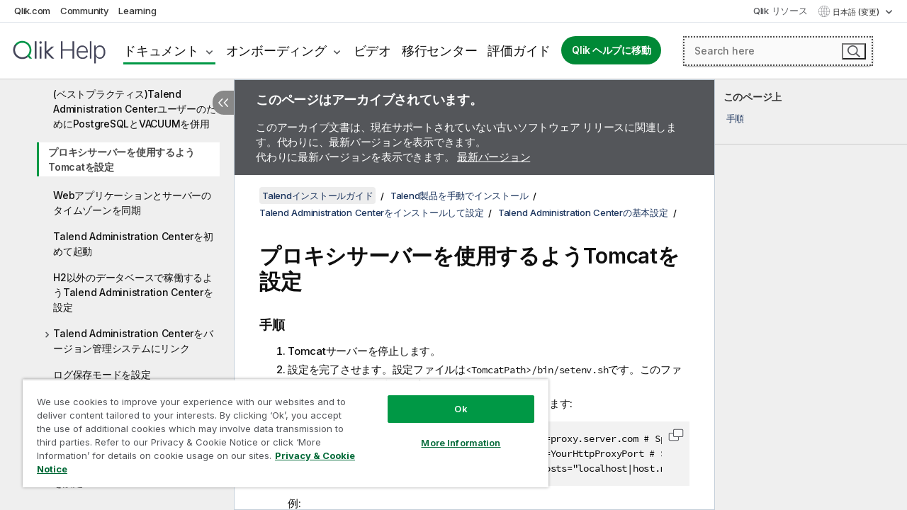

--- FILE ---
content_type: text/html; charset=utf-8
request_url: https://help.qlik.com/talend/ja-JP/installation-guide-linux/7.3/configuring-tomcat-to-use-proxy-server
body_size: 63065
content:

<!DOCTYPE html>
<html lang="ja">
<head data-version="5.8.5.34">
    <meta charset="utf-8" />
    <meta name="viewport" content="width=device-width, initial-scale=1.0" />
                <meta name="DC.Type" content="task" />
                <meta name="DC.Title" content="&#x30D7;&#x30ED;&#x30AD;&#x30B7;&#x30B5;&#x30FC;&#x30D0;&#x30FC;&#x3092;&#x4F7F;&#x7528;&#x3059;&#x308B;&#x3088;&#x3046;Tomcat&#x3092;&#x8A2D;&#x5B9A;" />
                <meta name="DC.Coverage" content="&#x30A4;&#x30F3;&#x30B9;&#x30C8;&#x30FC;&#x30EB;&#x3068;&#x30A2;&#x30C3;&#x30D7;&#x30B0;&#x30EC;&#x30FC;&#x30C9;" />
                <meta name="prodname" content="Talend Data Fabric" />
                <meta name="prodname" content="Talend MDM Platform" />
                <meta name="prodname" content="Talend Real-Time Big Data Platform" />
                <meta name="prodname" content="Talend Data Services Platform" />
                <meta name="prodname" content="Talend Big Data Platform" />
                <meta name="prodname" content="Talend Data Management Platform" />
                <meta name="prodname" content="Talend ESB" />
                <meta name="prodname" content="Talend Data Integration" />
                <meta name="prodname" content="Talend Big Data" />
                <meta name="version" content="7.3" />
                <meta name="platform" content="Talend Administration Center" />
                <meta name="platform" content="Talend Log Server" />
                <meta name="platform" content="Talend Installer" />
                <meta name="platform" content="Talend MDM Server" />
                <meta name="platform" content="Talend MDM Web UI" />
                <meta name="platform" content="Talend Studio" />
                <meta name="platform" content="Talend CommandLine" />
                <meta name="platform" content="Talend DQ Portal" />
                <meta name="platform" content="Talend Data Stewardship" />
                <meta name="platform" content="Talend Repository Manager" />
                <meta name="platform" content="Talend Activity Monitoring Console" />
                <meta name="platform" content="Talend Identity and Access Management" />
                <meta name="platform" content="Talend Data Preparation" />
                <meta name="platform" content="Talend JobServer" />
                <meta name="platform" content="Talend Runtime" />
                <meta name="platform" content="Talend ESB" />
                <meta name="platform" content="Talend Artifact Repository" />
                <meta name="platform" content="Talend SAP RFC Server" />
                <meta name="mapid" content="installation-guide" />
                <meta name="pageid" content="configuring-tomcat-to-use-proxy-server" />
                <meta name="concepts" content="&#x30A4;&#x30F3;&#x30B9;&#x30C8;&#x30FC;&#x30EB;&#x3068;&#x30A2;&#x30C3;&#x30D7;&#x30B0;&#x30EC;&#x30FC;&#x30C9;" />
                <meta name="os" content="Linux" />
        <meta name="guide-name" content="Talend&#x30A4;&#x30F3;&#x30B9;&#x30C8;&#x30FC;&#x30EB;&#x30AC;&#x30A4;&#x30C9;" />
    <meta name="product" content="" />
    <meta name="version" content="7.3" />

        <script type="text/javascript" src="https://d2zcxm2u7ahqlt.cloudfront.net/5b4cc16bfe8667990b58e1df434da538/search-clients/db85c396-75a2-11ef-9c3f-0242ac12000b/an.js"></script>
    <script type="text/javascript" src="https://d2zcxm2u7ahqlt.cloudfront.net/5b4cc16bfe8667990b58e1df434da538/search-clients/db85c396-75a2-11ef-9c3f-0242ac12000b/searchbox.js"></script>
    <link rel="stylesheet" href="https://d2zcxm2u7ahqlt.cloudfront.net/5b4cc16bfe8667990b58e1df434da538/search-clients/db85c396-75a2-11ef-9c3f-0242ac12000b/searchbox.css" />


    <link rel="preconnect" href="https://fonts.googleapis.com" />
    <link rel="preconnect" href="https://fonts.gstatic.com" crossorigin="anonymous" />
    <link href="https://fonts.googleapis.com/css2?family=Inter:wght@100;200;300;400;500;600;700;800;900&display=swap" rel="stylesheet" />
    
    
    
		<link rel="canonical" href="https://help.talend.com/talend/ja-JP/installation-guide-linux/8.0" />
				<link rel="alternate" hreflang="en-us" href="https://help.talend.com/talend/en-US/installation-guide-linux/7.3/configuring-tomcat-to-use-proxy-server" />
				<link rel="alternate" hreflang="fr-fr" href="https://help.talend.com/talend/fr-FR/installation-guide-linux/7.3/configuring-tomcat-to-use-proxy-server" />
				<link rel="alternate" hreflang="zh-cn" href="https://help.talend.com/talend/zh-CN/installation-guide-linux/7.3/configuring-tomcat-to-use-proxy-server" />
		<link rel="alternate" hreflang="x-default" href="https://help.talend.com/talend/en-US/installation-guide-linux/7.3/configuring-tomcat-to-use-proxy-server" />


    <title>&#x30D7;&#x30ED;&#x30AD;&#x30B7;&#x30B5;&#x30FC;&#x30D0;&#x30FC;&#x3092;&#x4F7F;&#x7528;&#x3059;&#x308B;&#x3088;&#x3046;Tomcat&#x3092;&#x8A2D;&#x5B9A; |   Talend&#x30A4;&#x30F3;&#x30B9;&#x30C8;&#x30FC;&#x30EB;&#x30AC;&#x30A4;&#x30C9; &#x30D8;&#x30EB;&#x30D7;</title>
    
    

    <script type="application/ld+json">
        {
        "@context": "https://schema.org",
        "@type": "BreadcrumbList",
        "itemListElement": [
{
"@type": "ListItem",
"position": 1,
"name": "Talendインストールガイド",
"item": "https://help.qlik.com/talend/ja-JP/installation-guide-linux/7.3"
},
{
"@type": "ListItem",
"position": 2,
"name": "Talend製品を手動でインストール",
"item": "https://help.qlik.com/talend/ja-JP/installation-guide-linux/7.3/talend"
},
{
"@type": "ListItem",
"position": 3,
"name": "Talend Administration Centerをインストールして設定",
"item": "https://help.qlik.com/talend/ja-JP/installation-guide-linux/7.3/installing-and-configuring-talend-administration-center"
},
{
"@type": "ListItem",
"position": 4,
"name": "Talend Administration Centerの基本設定",
"item": "https://help.qlik.com/talend/ja-JP/installation-guide-linux/7.3/talend-administration-center-basic-configuration"
},
{
"@type": "ListItem",
"position": 5,
"name": "プロキシサーバーを使用するようTomcatを設定"
}
        ]
        }
    </script>


    
        <link rel="shortcut icon" type="image/ico" href="/talend/favicon.png?v=cYBi6b1DQtYtcF7OSPc3EOSLLSqQ-A6E_gjO45eigZw" />
        <link rel="stylesheet" href="/talend/css/styles.min.css?v=5.8.5.34" />
    
    

    
    
    


    

</head>
<body class="talend">


<script>/* <![CDATA[ */var dataLayer = [{'site':'help'}];/* ]]> */</script>
<!-- Google Tag Manager -->
<noscript><iframe src="https://www.googletagmanager.com/ns.html?id=GTM-P7VJSX"
height ="0" width ="0" style ="display:none;visibility:hidden" ></iframe></noscript>
<script>// <![CDATA[
(function(w,d,s,l,i){w[l]=w[l]||[];w[l].push({'gtm.start':
new Date().getTime(),event:'gtm.js'});var f=d.getElementsByTagName(s)[0],
j=d.createElement(s),dl=l!='dataLayer'?'&l='+l:'';j.async=true;j.src=
'//www.googletagmanager.com/gtm.js?id='+i+dl;f.parentNode.insertBefore(j,f);
})(window,document,'script','dataLayer','GTM-P7VJSX');
// ]]></script>
<!-- End Google Tag Manager -->



<input type="hidden" id="basePrefix" value="talend" />
<input type="hidden" id="baseLanguage" value="ja-JP" />
<input type="hidden" id="baseType" value="installation-guide-linux" />
<input type="hidden" id="baseVersion" value="7.3" />

    <input type="hidden" id="index" value="66" />
    <input type="hidden" id="baseUrl" value="/talend/ja-JP/installation-guide-linux/7.3" />
    


    <div id="wrap">
        
        
            

<div id="mega">
    

    

    <a href="javascript:skipToMain('main');" class="skip-button">メイン コンテンツをスキップする</a>
        <a href="javascript:skipToMain('complementary');" class="skip-button hidden-mobile">補完的コンテンツへスキップ</a>

    <header>
        <div class="utilities">
            <ul>
                <li><a href="https://www.qlik.com/?ga-link=qlikhelp-gnav-qlikcom">Qlik.com</a></li>
                <li><a href="https://community.qlik.com/?ga-link=qlikhelp-gnav-community">Community</a></li>
                <li><a href="https://learning.qlik.com/?ga-link=qlikhelp-gnav-learning">Learning</a></li>
            </ul>

            <div class="link">
                <a href="/ja-JP/Qlik-Resources.htm">Qlik リソース</a>
            </div>

            <div class="dropdown language">
	<button  aria-controls="languages-list1" aria-expanded="false" aria-label="&#x65E5;&#x672C;&#x8A9E;&#x304C;&#x73FE;&#x5728;&#x9078;&#x629E;&#x3055;&#x308C;&#x3066;&#x3044;&#x307E;&#x3059;&#x3002;(&#x8A00;&#x8A9E;&#x30E1;&#x30CB;&#x30E5;&#x30FC;)">
		&#x65E5;&#x672C;&#x8A9E; (変更)
	</button>
	<div aria-hidden="true" id="languages-list1">

		<ul aria-label="&#x30A2;&#x30A4;&#x30C6;&#x30E0; 5 &#x500B;&#x306E;&#x30E1;&#x30CB;&#x30E5;&#x30FC;&#x3002;">
				<li><a href="/talend/en-US/installation-guide-linux/7.3/configuring-tomcat-to-use-proxy-server?tr=de-DE" lang="de" tabindex="-1" rel="nofollow" aria-label="&#x30A2;&#x30A4;&#x30C6;&#x30E0; 1 / 5 &#x500B;&#x3002; Deutsch">Deutsch</a></li>
				<li><a href="/talend/en-US/installation-guide-linux/7.3/configuring-tomcat-to-use-proxy-server" lang="en" tabindex="-1" rel="nofollow" aria-label="&#x30A2;&#x30A4;&#x30C6;&#x30E0; 2 / 5 &#x500B;&#x3002; English">English</a></li>
				<li><a href="/talend/fr-FR/installation-guide-linux/7.3/configuring-tomcat-to-use-proxy-server" lang="fr" tabindex="-1" rel="nofollow" aria-label="&#x30A2;&#x30A4;&#x30C6;&#x30E0; 3 / 5 &#x500B;&#x3002; Fran&#xE7;ais">Fran&#xE7;ais</a></li>
				<li><a href="/talend/ja-JP/installation-guide-linux/7.3/configuring-tomcat-to-use-proxy-server" lang="ja" tabindex="-1" rel="nofollow" aria-label="&#x30A2;&#x30A4;&#x30C6;&#x30E0; 4 / 5 &#x500B;&#x3002; &#x65E5;&#x672C;&#x8A9E;">&#x65E5;&#x672C;&#x8A9E;</a></li>
				<li><a href="/talend/zh-CN/installation-guide-linux/7.3/configuring-tomcat-to-use-proxy-server" lang="zh" tabindex="-1" rel="nofollow" aria-label="&#x30A2;&#x30A4;&#x30C6;&#x30E0; 5 / 5 &#x500B;&#x3002; &#x4E2D;&#x6587;&#xFF08;&#x4E2D;&#x56FD;&#xFF09;">&#x4E2D;&#x6587;&#xFF08;&#x4E2D;&#x56FD;&#xFF09;</a></li>
		</ul>
	</div>
	<div class="clearfix" aria-hidden="true"></div>
</div>
        </div>

        <div class="navigation">

            <div class="mobile-close-button mobile-menu-close-button">
                <button><span class="visually-hidden">閉じる</span></button>
            </div>
            <nav>

                <div class="logo mobile">
                    <a href="/ja-JP/" class="mega-logo">
                        <img src="/talend/img/logos/Qlik-Help-2024.svg" alt="Qlik Talend ヘルプ ホーム" />
                        <span class=" external"></span>
                    </a>
                </div>

                <ul>
                    <li class="logo">
                        <a href="/ja-JP/" class="mega-logo">
                            <img src="/talend/img/logos/Qlik-Help-2024.svg" alt="Qlik Talend ヘルプ ホーム" />
                            <span class=" external"></span>
                        </a>
                    </li>

                    <li class="pushdown">
                        <a href="javascript:void(0);" class="selected" aria-controls="mega-products-list" aria-expanded="false">ドキュメント</a>
                        <div class="pushdown-list documentation-list doc-tabs " id="mega-products-list" aria-hidden="true">

                            <div class="doc-category-list">
                                <ul>
                                    <li class="doc-category-link" id="tab1"><a href="javascript:void(0);">クラウド</a></li>
                                    <li class="doc-category-link" id="tab2"><a href="javascript:void(0);">Client-Managed</a></li>
                                    <li class="doc-category-link" id="tab3"><a href="javascript:void(0);">追加のドキュメント</a></li>
                                </ul>
                            </div>

                            <a href="javascript:void(0);" class="mobile doc-category-link" id="tab1">クラウド</a>
                            <div role="tabpanel" id="tabs1_tab1_panel" class="tabpanel">
                                <div>
                                    <h2>Qlik Cloud</h2>
                                    <ul class="two">
                                        <li><a href="/ja-JP/cloud-services/">ホーム</a></li>
                                        <li><a href="/ja-JP/cloud-services/Subsystems/Hub/Content/Global_Common/HelpSites/introducing-qlik-cloud.htm">紹介</a></li>
                                        <li><a href="/ja-JP/cloud-services/csh/client/ChangeLogSaaS">Qlik Cloud の新機能</a></li>
                                        <li><a href="/ja-JP/cloud-services/Subsystems/Hub/Content/Global_Common/HelpSites/Talend-capabilities.htm">Qlik Talend Cloud について</a></li>
                                        <li><a href="/ja-JP/cloud-services/Subsystems/Hub/Content/Sense_Hub/Introduction/analyzing-data.htm">分析</a></li>
                                        <li><a href="/ja-JP/cloud-services/Subsystems/Hub/Content/Sense_Hub/DataIntegration/Introduction/Data-services.htm">データ統合</a></li>
                                        <li><a href="/ja-JP/cloud-services/Subsystems/Hub/Content/Sense_Hub/Introduction/qlik-sense-administration.htm">管理</a></li>
                                        <li><a href="/ja-JP/cloud-services/Subsystems/Hub/Content/Sense_QlikAutomation/introduction/home-automation.htm">自動化</a></li>
                                        <li><a href="https://qlik.dev/" class="see-also-link-external" target="_blank">開発</a></li>
                                    </ul>
                                </div>
                                <div>
                                    <h2>他のクラウド ソリューション</h2>
                                    <ul>
                                        <li><a href="/ja-JP/cloud-services/Content/Sense_Helpsites/Home-talend-cloud.htm">Talend Cloud</a></li>
                                        <li><a href="https://talend.qlik.dev/apis/" class="see-also-link-external" target="_blank">Talend API Portal</a></li>
                                        <li><a href="https://www.stitchdata.com/docs/" class="see-also-link-external" target="_blank">Stitch</a></li>
                                        <li><a href="/ja-JP/upsolver">Upsolver</a></li>
                                    </ul>
                                </div>
                            </div>

                            <a href="javascript:void(0);" class="mobile doc-category-link" id="tab2">Client-Managed</a>
                            <div role="tabpanel" id="tabs1_tab2_panel" class="tabpanel">
                                <div>
                                    <h2>クライアント管理 — 分析</h2>
                                    <ul class="two">
                                        <!-- client managed analytics -->
                                        <li><a tabindex="-1" href="/ja-JP/sense/Content/Sense_Helpsites/Home.htm">ユーザー向けの Qlik Sense</a></li>
                                        <li><a tabindex="-1" href="/ja-JP/sense-admin">管理者向け <span lang="en">Qlik Sense</span></a></li>
                                        <li><a tabindex="-1" href="/ja-JP/sense-developer">開発者向け <span lang="en">Qlik Sense</span></a></li>
                                        <li><a tabindex="-1" href="/ja-JP/nprinting"><span lang="en">Qlik NPrinting</span></a></li>
                                        <li><a tabindex="-1" href="/ja-JP/connectors"><span lang="en">Connectors</span></a></li>
                                        <li><a tabindex="-1" href="/ja-JP/geoanalytics"><span lang="en">Qlik GeoAnalytics</span></a></li>
                                        <li><a tabindex="-1" href="/ja-JP/alerting"><span lang="en">Qlik Alerting</span></a></li>
                                        <li><a tabindex="-1" href="/ja-JP/qlikview/Content/QV_HelpSites/Home.htm">ユーザーと管理者向けの <span lang="en">QlikView</span></a></li>
                                        <li><a tabindex="-1" href="/ja-JP/qlikview-developer">開発者向け <span lang="en">QlikView</span></a></li>
                                        <li><a tabindex="-1" href="/ja-JP/governance-dashboard"><span lang="en">Governance Dashboard</span></a></li>
                                    </ul>
                                </div>
                                <div>
                                    <h2>クライアント管理 — データ統合</h2>
                                    <ul class="two">
                                        <!-- client managed data integration -->
                                        <li><a tabindex="-1" href="/ja-JP/replicate"><span lang="en">Qlik Replicate</span></a></li>
                                        <li><a tabindex="-1" href="/ja-JP/compose"><span lang="en">Qlik Compose</span></a></li>
                                        <li><a tabindex="-1" href="/ja-JP/enterprise-manager"><span lang="en">Qlik Enterprise Manager</span></a></li>
                                        <li><a tabindex="-1" href="/ja-JP/gold-client"><span lang="en">Qlik Gold Client</span></a></li>
                                        <li><a tabindex="-1" href="/ja-JP/catalog"><span lang="en">Qlik Catalog</span></a></li>
                                        <li><a tabindex="-1" href="/ja-JP/nodegraph"><span lang="en">NodeGraph (legacy)</span></a></li>
                                        <li><a href="/talend/ja-JP/studio-user-guide/">Talend Studio</a></li>
                                        <li><a href="/talend/ja-JP/esb-developer-guide/">Talend ESB</a></li>
                                        <li><a href="/talend/ja-JP/administration-center-user-guide">Talend Administration Center</a></li>
                                        <li><a href="/talend/ja-JP/talend-data-catalog/">Talend Data Catalog</a></li>
                                        <li><a href="/talend/ja-JP/data-preparation-user-guide/8.0">Talend Data Preparation</a></li>
                                        <li><a href="/talend/ja-JP/data-stewardship-user-guide/8.0">Talend Data Stewardship</a></li>
                                    </ul>
                                </div>
                            </div>

                            <a href="javascript:void(0);" class="mobile doc-category-link" id="tab3">追加のドキュメント</a>
                            <div role="tabpanel" id="tabs1_tab3_panel" class="tabpanel">
                                <div>
                                    <h2>追加のドキュメント</h2>
                                    <ul>
                                        <li><a href="/ja-JP/archive" class="archive-link">Qlik ドキュメンテーション アーカイブ</a></li>
                                        <li><a href="/talend/ja-JP/archive" class="archive-link">Talend ドキュメンテーション アーカイブ</a></li>
                                        <li><div class="talend-logo"></div><a href="/talend/ja-JP/">Qlik Talend 製品のヘルプを検索</a></li>
                                    </ul>
                                </div>
                            </div>
                            <div class="doc-lightbox"></div>
                        </div>

                    </li>

                    <li class="pushdown">
                        <a href="javascript:void(0);" aria-controls="mega-onboarding-list" aria-expanded="false">オンボーディング</a>

                        <div class="pushdown-list documentation-list doc-tabs " id="mega-onboarding-list" aria-hidden="true">

                            <div class="doc-category-list">
                                <ul>
                                    <li class="doc-category-link" id="tab8"><a href="javascript:void(0);">分析を開始</a></li>
                                    <li class="doc-category-link" id="tab9"><a href="javascript:void(0);">データ統合を開始する</a></li>
                                </ul>
                            </div>

                            <div role="tabpanel" id="tabs1_tab8_panel" class="tabpanel">
                                <div>
                                    <h2>分析ユーザーのオンボーディング</h2>
                                    <ul class="two">
                                        <li><a tabindex="-1" href="/ja-JP/onboarding">Qlik Sense で分析を開始</a></li>

                                        <li><a tabindex="-1" href="/ja-JP/onboarding/qlik-cloud-analytics-standard"><span lang="en">Qlik Cloud Analytics Standard の管理</span></a></li>
                                        <li><a tabindex="-1" href="/ja-JP/onboarding/qlik-cloud-analytics-premium-enterprise"><span lang="en">Qlik Cloud Analytics Premium および Enterprise の管理</span></a></li>
                                        <li><a tabindex="-1" href="/ja-JP/onboarding/qlik-sense-business-admins">Qlik Sense <span lang="en">Business</span> の管理</a></li>
                                        <li><a tabindex="-1" href="/ja-JP/onboarding/qlik-sense-enterprise-saas-admins">Qlik Sense <span lang="en">Enterprise SaaS</span> の管理</a></li>
                                        <li><a tabindex="-1" href="/ja-JP/onboarding/qlik-cloud-government-admins"><span lang="en">Qlik Cloud Government を管理</span></a></li>

                                        <li><a tabindex="-1" href="/ja-JP/onboarding/qlik-sense-enterprise-windows-admins">Windows 上の <span lang="en">Qlik Sense</span> <span lang="en">Enterprise</span> の管理</a></li>
                                    </ul>
                                </div>
                            </div>
                            <div role="tabpanel" id="tabs1_tab9_panel" class="tabpanel">
                                <div>
                                    <h2>オンボーディング データ統合ユーザー</h2>
                                    <ul class="">
                                        <li><a tabindex="-1" href="/ja-JP/cloud-services/Subsystems/Hub/Content/Sense_Hub/DataIntegration/Introduction/Getting-started-QTC.htm"><span lang="en">Qlik Talend Data Integration Cloud を開始する</span></a></li>
                                        <li><a tabindex="-1" href="/talend/ja-JP/talend-cloud-getting-started/Cloud/about-talend-cloud">Talend Cloud を開始する</a></li>
                                    </ul>
                                </div>
                            </div>                            
                            <div class="doc-lightbox"></div>
                        </div>
                    </li>


                    <li><a href="/ja-JP/videos">ビデオ</a></li>

                    <li><a href="/ja-JP/migration">移行センター</a></li>

                    <li class="mega-migration"><a href="/ja-JP/evaluation-guides">評価ガイド</a></li>

                    <li class="hidden-desktop"><a href="/ja-JP/Qlik-Resources.htm">Qlik リソース</a></li>

                        
                        
                            <li><a class="button goto" href="/ja-JP/">Qlik ヘルプに移動</a></li>
                        


                    <li class="dropdown language-mobile">
	<a href="javascript:void(0);" aria-controls="languages-list2" aria-expanded="false" aria-label="&#x65E5;&#x672C;&#x8A9E;&#x304C;&#x73FE;&#x5728;&#x9078;&#x629E;&#x3055;&#x308C;&#x3066;&#x3044;&#x307E;&#x3059;&#x3002;(&#x8A00;&#x8A9E;&#x30E1;&#x30CB;&#x30E5;&#x30FC;)">
		&#x65E5;&#x672C;&#x8A9E; (変更)
	</a>
	<div aria-hidden="true" id="languages-list2">

		<ul aria-label="&#x30A2;&#x30A4;&#x30C6;&#x30E0; 5 &#x500B;&#x306E;&#x30E1;&#x30CB;&#x30E5;&#x30FC;&#x3002;">
				<li><a href="/talend/en-US/installation-guide-linux/7.3/configuring-tomcat-to-use-proxy-server?tr=de-DE" lang="de" tabindex="-1" rel="nofollow" aria-label="&#x30A2;&#x30A4;&#x30C6;&#x30E0; 1 / 5 &#x500B;&#x3002; Deutsch">Deutsch</a></li>
				<li><a href="/talend/en-US/installation-guide-linux/7.3/configuring-tomcat-to-use-proxy-server" lang="en" tabindex="-1" rel="nofollow" aria-label="&#x30A2;&#x30A4;&#x30C6;&#x30E0; 2 / 5 &#x500B;&#x3002; English">English</a></li>
				<li><a href="/talend/fr-FR/installation-guide-linux/7.3/configuring-tomcat-to-use-proxy-server" lang="fr" tabindex="-1" rel="nofollow" aria-label="&#x30A2;&#x30A4;&#x30C6;&#x30E0; 3 / 5 &#x500B;&#x3002; Fran&#xE7;ais">Fran&#xE7;ais</a></li>
				<li><a href="/talend/ja-JP/installation-guide-linux/7.3/configuring-tomcat-to-use-proxy-server" lang="ja" tabindex="-1" rel="nofollow" aria-label="&#x30A2;&#x30A4;&#x30C6;&#x30E0; 4 / 5 &#x500B;&#x3002; &#x65E5;&#x672C;&#x8A9E;">&#x65E5;&#x672C;&#x8A9E;</a></li>
				<li><a href="/talend/zh-CN/installation-guide-linux/7.3/configuring-tomcat-to-use-proxy-server" lang="zh" tabindex="-1" rel="nofollow" aria-label="&#x30A2;&#x30A4;&#x30C6;&#x30E0; 5 / 5 &#x500B;&#x3002; &#x4E2D;&#x6587;&#xFF08;&#x4E2D;&#x56FD;&#xFF09;">&#x4E2D;&#x6587;&#xFF08;&#x4E2D;&#x56FD;&#xFF09;</a></li>
		</ul>
	</div>
	<div class="clearfix" aria-hidden="true"></div>
</li>
                </ul>
            </nav>

            <div class="search-container">

                <button>検索</button>
                    <div id="auto" class="su-box">
                        <div ng-controller="SearchautoController">
                            <div bind-html-compile="autocompleteHtml">
                                <span class="su-placeholder" tabindex="0">
    SearchUnify の検索をロード中<span class="su-dots"></span>
    <span class="su-support-link">
        製品に関するサポートが必要な場合は、Qlik Support にお問い合わせください。<br/>
        <a href="https://customerportal.qlik.com/knowledge" target="_blank">Qlik Customer Portal</a>
    </span>
</span>
                            </div>
                        </div>
                    </div>
            </div>



            <button class="mobile-menu-button">メニュー</button>
        </div>


    </header>

    <div class="search-box mobile">
        <div class="search-cancel">
            <button><span class="visually-hidden">閉じる</span></button>
        </div>
            <span class="su-placeholder" tabindex="0">
    SearchUnify の検索をロード中<span class="su-dots"></span>
    <span class="su-support-link">
        製品に関するサポートが必要な場合は、Qlik Support にお問い合わせください。<br/>
        <a href="https://customerportal.qlik.com/knowledge" target="_blank">Qlik Customer Portal</a>
    </span>
</span>
    </div>
    

</div>



        <div class="main ">
                

            <div class="container content">
                <div class="navigation-pane col-3">
                    <button class="hide-toc" aria-label="&#x76EE;&#x6B21;&#x3092;&#x975E;&#x8868;&#x793A;&#x306B;&#x3059;&#x308B;" data-text-hide="目次を非表示にする" data-text-show="目次を表示する"></button>
                    
                    
        <aside class="navigation">
            <div class="tree-header">
                <div class="header-items">
                    <div class="content-button open">
                        <button class="button" aria-label="目次を表示する"></button>
                    </div>
                    <div class="content-button close">
                        <button class="button" aria-label="目次を非表示にする"></button>
                    </div>

                        <div class="website-name">
        <h2 id="website-name-header" class="installation-guide-linux">
            <a href="/talend/ja-JP/installation-guide-linux/7.3/" lang="en">
Talendインストールガイド            </a>

        </h2>
    </div>


                    <div class="navigation-help" aria-label="次のナビゲーション領域はツリー表示になっています。tab キーを使ってツリー上を移動し、右矢印および左矢印キーを使って分岐を広げます。"><p>移動</p></div>

                </div>
            </div>
                    <span class="version-display hidden-mobile">7.3 – アーカイブ済み</span>
            <input type="hidden" id="version-name" value="7.3" />

    <div class="version-selector dropdown mini">
        <button aria-controls="variant-installation-guide-linux" aria-label="" aria-expanded="false">Linux</button>
        <ul id="variant-installation-guide-linux" aria-label="">
                <li><a href="/talend/ja-JP/installation-guide-linux/7.3/configuring-tomcat-to-use-proxy-server" lang="en">Linux</a></li>
                <li><a href="/talend/ja-JP/installation-guide-mac/7.3" lang="en">Mac</a></li>
                <li><a href="/talend/ja-JP/installation-guide-windows/7.3/configuring-tomcat-to-use-proxy-server" lang="en">Windows</a></li>
        </ul>
    </div>


            <button class="horizontal-nav-close-button">Back</button>
            <nav>
                		<ul role=tree id=tree0 aria-labelledby=website-name-header tabindex=0>
		<li role="treeitem" id="tocitem-1" data-index="1"  aria-expanded="false" aria-labelledby="tocitem-1">
                <div class="toggle" aria-hidden="true"></div>
            <a href="/talend/ja-JP/installation-guide-linux/7.3/talend-subscription-products-installation-prerequisites">&#x30AA;&#x30F3;&#x30D7;&#x30EC;&#x30DF;&#x30B9;&#x306E;&#x30A4;&#x30F3;&#x30B9;&#x30C8;&#x30FC;&#x30EB;&#x8981;&#x4EF6;</a>
			
        </li>
		<li role="treeitem" id="tocitem-31" data-index="31"  aria-expanded="false" aria-labelledby="tocitem-31">
                <div class="toggle" aria-hidden="true"></div>
            <a href="/talend/ja-JP/installation-guide-linux/7.3/talend-installertalend">Talend Installer&#x3092;&#x4F7F;&#x3063;&#x3066;Talend&#x88FD;&#x54C1;&#x3092;&#x30A4;&#x30F3;&#x30B9;&#x30C8;&#x30FC;&#x30EB;</a>
			
        </li>
		<li role="treeitem" id="tocitem-47" data-index="47"  aria-expanded="true" aria-labelledby="tocitem-47">
                <div class="toggle" aria-hidden="true"></div>
            <a href="/talend/ja-JP/installation-guide-linux/7.3/talend">Talend&#x88FD;&#x54C1;&#x3092;&#x624B;&#x52D5;&#x3067;&#x30A4;&#x30F3;&#x30B9;&#x30C8;&#x30FC;&#x30EB;</a>
			
		<ul role=group class=cloud aria-labelledby=tocitem-66>
		<li role="treeitem" id="tocitem-48" data-index="48"  aria-labelledby="tocitem-48">
            <a href="/talend/ja-JP/installation-guide-linux/7.3/manual-installation-order">&#x624B;&#x52D5;&#x30A4;&#x30F3;&#x30B9;&#x30C8;&#x30FC;&#x30EB;&#x306E;&#x9806;&#x5E8F;</a>
			
        </li>
		<li role="treeitem" id="tocitem-49" data-index="49"  aria-expanded="false" aria-labelledby="tocitem-49">
                <div class="toggle" aria-hidden="true"></div>
            <a href="/talend/ja-JP/installation-guide-linux/7.3/setting-up-your-version-control-system">&#x30D0;&#x30FC;&#x30B8;&#x30E7;&#x30F3;&#x7BA1;&#x7406;&#x30B7;&#x30B9;&#x30C6;&#x30E0;&#x3092;&#x8A2D;&#x5B9A;</a>
			
        </li>
		<li role="treeitem" id="tocitem-53" data-index="53"  aria-expanded="true" aria-labelledby="tocitem-53">
                <div class="toggle" aria-hidden="true"></div>
            <a href="/talend/ja-JP/installation-guide-linux/7.3/installing-and-configuring-talend-administration-center">Talend Administration Center&#x3092;&#x30A4;&#x30F3;&#x30B9;&#x30C8;&#x30FC;&#x30EB;&#x3057;&#x3066;&#x8A2D;&#x5B9A;</a>
			
		<ul role=group class=cloud aria-labelledby=tocitem-66>
		<li role="treeitem" id="tocitem-54" data-index="54"  aria-expanded="false" aria-labelledby="tocitem-54">
                <div class="toggle" aria-hidden="true"></div>
            <a href="/talend/ja-JP/installation-guide-linux/7.3/recommendations-about-environment-and-configuration-for-tac">Talend Administration Center&#x306E;&#x74B0;&#x5883;&#x3068;&#x8A2D;&#x5B9A;&#x306B;&#x95A2;&#x3059;&#x308B;&#x63A8;&#x5968;&#x4E8B;&#x9805;</a>
			
        </li>
		<li role="treeitem" id="tocitem-57" data-index="57"  aria-expanded="false" aria-labelledby="tocitem-57">
                <div class="toggle" aria-hidden="true"></div>
            <a href="/talend/ja-JP/installation-guide-linux/7.3/deploying-talend-administration-center-on-an-application-server">&#x30A2;&#x30D7;&#x30EA;&#x30B1;&#x30FC;&#x30B7;&#x30E7;&#x30F3;&#x30B5;&#x30FC;&#x30D0;&#x30FC;&#x306B;Talend Administration Center&#x3092;&#x30C7;&#x30D7;&#x30ED;&#x30A4;</a>
			
        </li>
		<li role="treeitem" id="tocitem-61" data-index="61"  aria-expanded="true" aria-labelledby="tocitem-61">
                <div class="toggle" aria-hidden="true"></div>
            <a href="/talend/ja-JP/installation-guide-linux/7.3/talend-administration-center-basic-configuration">Talend Administration Center&#x306E;&#x57FA;&#x672C;&#x8A2D;&#x5B9A;</a>
			
		<ul role=group class=cloud aria-labelledby=tocitem-66>
		<li role="treeitem" id="tocitem-62" data-index="62"  aria-labelledby="tocitem-62">
            <a href="/talend/ja-JP/installation-guide-linux/7.3/increase-tomcat-memory">Tomcat&#x306E;&#x30E1;&#x30E2;&#x30EA;&#x306E;&#x5897;&#x52A0;</a>
			
        </li>
		<li role="treeitem" id="tocitem-63" data-index="63"  aria-labelledby="tocitem-63">
            <a href="/talend/ja-JP/installation-guide-linux/7.3/installing-database-drivers-in-your-web-application-server">Web&#x30A2;&#x30D7;&#x30EA;&#x30B1;&#x30FC;&#x30B7;&#x30E7;&#x30F3;&#x30B5;&#x30FC;&#x30D0;&#x30FC;&#x306B;&#x30C7;&#x30FC;&#x30BF;&#x30D9;&#x30FC;&#x30B9;&#x30C9;&#x30E9;&#x30A4;&#x30D0;&#x30FC;&#x3092;&#x30A4;&#x30F3;&#x30B9;&#x30C8;&#x30FC;&#x30EB;</a>
			
        </li>
		<li role="treeitem" id="tocitem-64" data-index="64"  aria-labelledby="tocitem-64">
            <a href="/talend/ja-JP/installation-guide-linux/7.3/installing-external-modules-manually-for-tac">Talend Administration Center&#x7528;&#x306B;&#x5916;&#x90E8;&#x30E2;&#x30B8;&#x30E5;&#x30FC;&#x30EB;&#x3092;&#x624B;&#x52D5;&#x3067;&#x30A4;&#x30F3;&#x30B9;&#x30C8;&#x30FC;&#x30EB;</a>
			
        </li>
		<li role="treeitem" id="tocitem-65" data-index="65"  aria-labelledby="tocitem-65">
            <a href="/talend/ja-JP/installation-guide-linux/7.3/best-practice-vacuum-with-postgresql-for-talend-administration-center-users-c">(&#x30D9;&#x30B9;&#x30C8;&#x30D7;&#x30E9;&#x30AF;&#x30C6;&#x30A3;&#x30B9;)Talend Administration Center&#x30E6;&#x30FC;&#x30B6;&#x30FC;&#x306E;&#x305F;&#x3081;&#x306B;PostgreSQL&#x3068;VACUUM&#x3092;&#x4F75;&#x7528;</a>
			
        </li>
		<li role="treeitem" id="tocitem-66" data-index="66"  class="active" aria-labelledby="tocitem-66">
            <a href="/talend/ja-JP/installation-guide-linux/7.3/configuring-tomcat-to-use-proxy-server">&#x30D7;&#x30ED;&#x30AD;&#x30B7;&#x30B5;&#x30FC;&#x30D0;&#x30FC;&#x3092;&#x4F7F;&#x7528;&#x3059;&#x308B;&#x3088;&#x3046;Tomcat&#x3092;&#x8A2D;&#x5B9A;</a>
			
        </li>
		<li role="treeitem" id="tocitem-67" data-index="67"  aria-labelledby="tocitem-67">
            <a href="/talend/ja-JP/installation-guide-linux/7.3/synchronizing-web-application-and-server-time-zones">Web&#x30A2;&#x30D7;&#x30EA;&#x30B1;&#x30FC;&#x30B7;&#x30E7;&#x30F3;&#x3068;&#x30B5;&#x30FC;&#x30D0;&#x30FC;&#x306E;&#x30BF;&#x30A4;&#x30E0;&#x30BE;&#x30FC;&#x30F3;&#x3092;&#x540C;&#x671F;</a>
			
        </li>
		<li role="treeitem" id="tocitem-68" data-index="68"  aria-labelledby="tocitem-68">
            <a href="/talend/ja-JP/installation-guide-linux/7.3/launching-talend-administration-center-for-first-time">Talend Administration Center&#x3092;&#x521D;&#x3081;&#x3066;&#x8D77;&#x52D5;</a>
			
        </li>
		<li role="treeitem" id="tocitem-69" data-index="69"  aria-labelledby="tocitem-69">
            <a href="/talend/ja-JP/installation-guide-linux/7.3/config-tac-other-db">H2&#x4EE5;&#x5916;&#x306E;&#x30C7;&#x30FC;&#x30BF;&#x30D9;&#x30FC;&#x30B9;&#x3067;&#x7A3C;&#x50CD;&#x3059;&#x308B;&#x3088;&#x3046;Talend Administration Center&#x3092;&#x8A2D;&#x5B9A;</a>
			
        </li>
		<li role="treeitem" id="tocitem-70" data-index="70"  aria-expanded="false" aria-labelledby="tocitem-70">
                <div class="toggle" aria-hidden="true"></div>
            <a href="/talend/ja-JP/installation-guide-linux/7.3/link-talend-administration-center-to-your-version-control-system">Talend Administration Center&#x3092;&#x30D0;&#x30FC;&#x30B8;&#x30E7;&#x30F3;&#x7BA1;&#x7406;&#x30B7;&#x30B9;&#x30C6;&#x30E0;&#x306B;&#x30EA;&#x30F3;&#x30AF;</a>
			
        </li>
		<li role="treeitem" id="tocitem-73" data-index="73"  aria-labelledby="tocitem-73">
            <a href="/talend/ja-JP/installation-guide-linux/7.3/configuring-log-storage-mode">&#x30ED;&#x30B0;&#x4FDD;&#x5B58;&#x30E2;&#x30FC;&#x30C9;&#x3092;&#x8A2D;&#x5B9A;</a>
			
        </li>
		<li role="treeitem" id="tocitem-74" data-index="74"  aria-labelledby="tocitem-74">
            <a href="/talend/ja-JP/installation-guide-linux/7.3/reduce-number-of-unauthenticated-calls-to-your-git-server">Git&#x30B5;&#x30FC;&#x30D0;&#x30FC;&#x3078;&#x306E;&#x672A;&#x8A8D;&#x8A3C;&#x547C;&#x3073;&#x51FA;&#x3057;&#x56DE;&#x6570;&#x306E;&#x524A;&#x6E1B;</a>
			
        </li>
		<li role="treeitem" id="tocitem-75" data-index="75"  aria-labelledby="tocitem-75">
            <a href="/talend/ja-JP/installation-guide-linux/7.3/configure-gitblit-using-ssh-authentication">SSH&#x8A8D;&#x8A3C;&#x3092;&#x4F7F;&#x3063;&#x3066;GitBlit&#x3092;&#x8A2D;&#x5B9A;</a>
			
        </li>
		<li role="treeitem" id="tocitem-76" data-index="76"  aria-labelledby="tocitem-76">
            <a href="/talend/ja-JP/installation-guide-linux/7.3/configure-aws-using-ssh-authentication">SSH&#x8A8D;&#x8A3C;&#x3092;&#x4F7F;&#x3063;&#x3066;AWS CodeCommit&#x3092;&#x8A2D;&#x5B9A;</a>
			
        </li>
        </ul>        </li>
		<li role="treeitem" id="tocitem-77" data-index="77"  aria-expanded="false" aria-labelledby="tocitem-77">
                <div class="toggle" aria-hidden="true"></div>
            <a href="/talend/ja-JP/installation-guide-linux/7.3/talend-administration-center-advanced-configuration">Talend Administration Center&#x306E;&#x8A73;&#x7D30;&#x8A2D;&#x5B9A;</a>
			
        </li>
        </ul>        </li>
		<li role="treeitem" id="tocitem-116" data-index="116"  aria-expanded="false" aria-labelledby="tocitem-116">
                <div class="toggle" aria-hidden="true"></div>
            <a href="/talend/ja-JP/installation-guide-linux/7.3/install-iam">Talend Identity and Access Management&#x3092;&#x30A4;&#x30F3;&#x30B9;&#x30C8;&#x30FC;&#x30EB;&#x3057;&#x3066;&#x8A2D;&#x5B9A;</a>
			
        </li>
		<li role="treeitem" id="tocitem-132" data-index="132"  aria-expanded="false" aria-labelledby="tocitem-132">
                <div class="toggle" aria-hidden="true"></div>
            <a href="/talend/ja-JP/installation-guide-linux/7.3/install-config-artifact-repo">Talend&#x30A2;&#x30FC;&#x30C6;&#x30A3;&#x30D5;&#x30A1;&#x30AF;&#x30C8;&#x30EA;&#x30DD;&#x30B8;&#x30C8;&#x30EA;&#x30FC;&#x3092;&#x30A4;&#x30F3;&#x30B9;&#x30C8;&#x30FC;&#x30EB;&#x3057;&#x3066;&#x8A2D;&#x5B9A;</a>
			
        </li>
		<li role="treeitem" id="tocitem-140" data-index="140"  aria-expanded="false" aria-labelledby="tocitem-140">
                <div class="toggle" aria-hidden="true"></div>
            <a href="/talend/ja-JP/installation-guide-linux/7.3/install-config-jobserver">Talend JobServer&#x3092;&#x30A4;&#x30F3;&#x30B9;&#x30C8;&#x30FC;&#x30EB;&#x3057;&#x3066;&#x8A2D;&#x5B9A;</a>
			
        </li>
		<li role="treeitem" id="tocitem-171" data-index="171"  aria-expanded="false" aria-labelledby="tocitem-171">
                <div class="toggle" aria-hidden="true"></div>
            <a href="/talend/ja-JP/installation-guide-linux/7.3/install-runtime">Talend Runtime&#x3092;&#x30A4;&#x30F3;&#x30B9;&#x30C8;&#x30FC;&#x30EB;</a>
			
        </li>
		<li role="treeitem" id="tocitem-175" data-index="175"  aria-expanded="false" aria-labelledby="tocitem-175">
                <div class="toggle" aria-hidden="true"></div>
            <a href="/talend/ja-JP/installation-guide-linux/7.3/install-amc-webapp">Talend Activity Monitoring Console Web&#x30A2;&#x30D7;&#x30EA;&#x30B1;&#x30FC;&#x30B7;&#x30E7;&#x30F3;&#x3092;&#x30A4;&#x30F3;&#x30B9;&#x30C8;&#x30FC;&#x30EB;(&#x975E;&#x63A8;&#x5968;)</a>
			
        </li>
		<li role="treeitem" id="tocitem-178" data-index="178"  aria-expanded="false" aria-labelledby="tocitem-178">
                <div class="toggle" aria-hidden="true"></div>
            <a href="/talend/ja-JP/installation-guide-linux/7.3/installing-and-configuring-drools-business-rules-management-system-brms">Drools Business Rules Management System (BRMS)&#x3092;&#x30A4;&#x30F3;&#x30B9;&#x30C8;&#x30FC;&#x30EB;&#x3057;&#x3066;&#x8A2D;&#x5B9A;(&#x975E;&#x63A8;&#x5968;)</a>
			
        </li>
		<li role="treeitem" id="tocitem-181" data-index="181"  aria-expanded="false" aria-labelledby="tocitem-181">
                <div class="toggle" aria-hidden="true"></div>
            <a href="/talend/ja-JP/installation-guide-linux/7.3/installing-and-configuring-talend-logging-modules">Talend&#x30ED;&#x30AE;&#x30F3;&#x30B0;&#x30E2;&#x30B8;&#x30E5;&#x30FC;&#x30EB;&#x3092;&#x30A4;&#x30F3;&#x30B9;&#x30C8;&#x30FC;&#x30EB;&#x3057;&#x3066;&#x8A2D;&#x5B9A;</a>
			
        </li>
		<li role="treeitem" id="tocitem-184" data-index="184"  aria-expanded="false" aria-labelledby="tocitem-184">
                <div class="toggle" aria-hidden="true"></div>
            <a href="/talend/ja-JP/installation-guide-linux/7.3/install-config-mdm">Talend MDM&#x3092;&#x30A4;&#x30F3;&#x30B9;&#x30C8;&#x30FC;&#x30EB;&#x3057;&#x3066;&#x8A2D;&#x5B9A;</a>
			
        </li>
		<li role="treeitem" id="tocitem-243" data-index="243"  aria-expanded="false" aria-labelledby="tocitem-243">
                <div class="toggle" aria-hidden="true"></div>
            <a href="/talend/ja-JP/installation-guide-linux/7.3/install-studio-cloud">Talend Studio&#x3092;&#x30A4;&#x30F3;&#x30B9;&#x30C8;&#x30FC;&#x30EB;&#x3057;&#x3066;&#x8A2D;&#x5B9A;</a>
			
        </li>
		<li role="treeitem" id="tocitem-258" data-index="258"  aria-expanded="false" aria-labelledby="tocitem-258">
                <div class="toggle" aria-hidden="true"></div>
            <a href="/talend/ja-JP/installation-guide-linux/7.3/installing-and-configuring-talend-commandline">Talend CommandLine&#x3092;&#x30A4;&#x30F3;&#x30B9;&#x30C8;&#x30FC;&#x30EB;&#x3057;&#x3066;&#x8A2D;&#x5B9A;</a>
			
        </li>
		<li role="treeitem" id="tocitem-263" data-index="263"  aria-expanded="false" aria-labelledby="tocitem-263">
                <div class="toggle" aria-hidden="true"></div>
            <a href="/talend/ja-JP/installation-guide-linux/7.3/installing-and-configuring-talend-esb">Talend ESB&#x3092;&#x30A4;&#x30F3;&#x30B9;&#x30C8;&#x30FC;&#x30EB;&#x3057;&#x3066;&#x8A2D;&#x5B9A;</a>
			
        </li>
		<li role="treeitem" id="tocitem-287" data-index="287"  aria-expanded="false" aria-labelledby="tocitem-287">
                <div class="toggle" aria-hidden="true"></div>
            <a href="/talend/ja-JP/installation-guide-linux/7.3/installing-and-configuring-talend-dq-portal">Talend DQ Portal&#x3092;&#x30A4;&#x30F3;&#x30B9;&#x30C8;&#x30FC;&#x30EB;&#x3057;&#x3066;&#x8A2D;&#x5B9A;(&#x975E;&#x63A8;&#x5968;)</a>
			
        </li>
		<li role="treeitem" id="tocitem-303" data-index="303"  aria-expanded="false" aria-labelledby="tocitem-303">
                <div class="toggle" aria-hidden="true"></div>
            <a href="/talend/ja-JP/installation-guide-linux/7.3/installing-and-configuring-talend-sap-rfc-server">Talend SAP RFC Server&#x3092;&#x30A4;&#x30F3;&#x30B9;&#x30C8;&#x30FC;&#x30EB;&#x3057;&#x3066;&#x8A2D;&#x5B9A;</a>
			
        </li>
		<li role="treeitem" id="tocitem-316" data-index="316"  aria-expanded="false" aria-labelledby="tocitem-316">
                <div class="toggle" aria-hidden="true"></div>
            <a href="/talend/ja-JP/installation-guide-linux/7.3/installing-and-configuring-talend-dictionary-service">Talend Dictionary Service&#x3092;&#x30A4;&#x30F3;&#x30B9;&#x30C8;&#x30FC;&#x30EB;&#x3057;&#x3066;&#x8A2D;&#x5B9A;</a>
			
        </li>
		<li role="treeitem" id="tocitem-327" data-index="327"  aria-expanded="false" aria-labelledby="tocitem-327">
                <div class="toggle" aria-hidden="true"></div>
            <a href="/talend/ja-JP/installation-guide-linux/7.3/installing-and-configuring-talend-data-preparation">Talend Data Preparation&#x3092;&#x30A4;&#x30F3;&#x30B9;&#x30C8;&#x30FC;&#x30EB;&#x3057;&#x3066;&#x8A2D;&#x5B9A;</a>
			
        </li>
		<li role="treeitem" id="tocitem-350" data-index="350"  aria-expanded="false" aria-labelledby="tocitem-350">
                <div class="toggle" aria-hidden="true"></div>
            <a href="/talend/ja-JP/installation-guide-linux/7.3/installing-and-configuring-talend-data-stewardship">Talend Data Stewardship&#x3092;&#x30A4;&#x30F3;&#x30B9;&#x30C8;&#x30FC;&#x30EB;&#x3057;&#x3066;&#x8A2D;&#x5B9A;</a>
			
        </li>
        </ul>        </li>
		<li role="treeitem" id="tocitem-364" data-index="364"  aria-expanded="false" aria-labelledby="tocitem-364">
                <div class="toggle" aria-hidden="true"></div>
            <a href="/talend/ja-JP/installation-guide-linux/7.3/rpm-red-hat-package-managertalend">RPM (Red Hat Package Manager)&#x3092;&#x4F7F;&#x3063;&#x3066;Talend&#x88FD;&#x54C1;&#x3092;&#x30A4;&#x30F3;&#x30B9;&#x30C8;&#x30FC;&#x30EB;</a>
			
        </li>
		<li role="treeitem" id="tocitem-475" data-index="475"  aria-expanded="false" aria-labelledby="tocitem-475">
                <div class="toggle" aria-hidden="true"></div>
            <a href="/talend/ja-JP/installation-guide-linux/7.3/uninstalling-talend-products">Talend&#x88FD;&#x54C1;&#x3092;&#x30A2;&#x30F3;&#x30A4;&#x30F3;&#x30B9;&#x30C8;&#x30FC;&#x30EB;</a>
			
        </li>
		<li role="treeitem" id="tocitem-478" data-index="478"  aria-expanded="false" aria-labelledby="tocitem-478">
                <div class="toggle" aria-hidden="true"></div>
            <a href="/talend/ja-JP/installation-guide-linux/7.3/?id=478">&#x4ED8;&#x9332;</a>
			
        </li>
        </ul>
            </nav>
        </aside>
                    
                </div>

                    <aside class="page-actions" role="complementary" tabindex="0">
                        <div class="fix-loc qcs" tabindex="-1">
                                <header>&#x30D7;&#x30ED;&#x30AD;&#x30B7;&#x30B5;&#x30FC;&#x30D0;&#x30FC;&#x3092;&#x4F7F;&#x7528;&#x3059;&#x308B;&#x3088;&#x3046;Tomcat&#x3092;&#x8A2D;&#x5B9A;</header>                                

                                <h2 id="onthispageHeader">&#x3053;&#x306E;&#x30DA;&#x30FC;&#x30B8;&#x4E0A;</h2>
                                <a href="javascript:skipToMain('main');" class="skip-button hidden-mobile">メイン コンテンツをスキップする</a>
<nav class="onthispage" aria-label="このページ上" id="onthispage">
  <ul id="onthispage-links">
    <li class="h2">
      <a href="#anchor-1">手順</a>
    </li>
  </ul>
</nav>
                            


                            
                        </div>
                    </aside>
                
                <main class="col-offset-3 col-7" id="main" tabindex="0">
                        <aside class="archived-note website-list row">
                                <div class="col-12">
        <p class="header"><strong>このページはアーカイブされています。</strong></p>
        <p>このアーカイブ文書は、現在サポートされていない古いソフトウェア リリースに関連します。代わりに、最新バージョンを表示できます。 </p>
            <p class="view-latest">代わりに最新バージョンを表示できます。 <a class="view-latest-link" href="/talend/ja-JP/installation-guide-linux/Cloud/about-this-installation-guide">最新バージョン</a></p>
    </div>

                        </aside>



                    <div class="article">
                        
                        
                        

                        	<div class="search-feedback-wrapper" id="feedback-wrapper">
	<div class="search-feedback-box hidden" id="feedback-frame" tabindex="0">
		<div class="box-heading">こちらにフィードバックをお寄せください</div>
		<div class="form">
			

		</div>
		<span><a href="javascript:void(0)" class="search-feedback-close" aria-label="閉じる" role="button"><img alt="フィードバック ウィジェットを閉じる" src="/talend/img/nav/close-white.svg" /></a></span>
	</div>
	</div>
	

    <div role="navigation" id="breadcrumb" aria-label="階層リンク" class="breadcrumb">

        <ol>
                <li><a href="/talend/ja-JP/installation-guide-linux/7.3" class="version-link">Talend&#x30A4;&#x30F3;&#x30B9;&#x30C8;&#x30FC;&#x30EB;&#x30AC;&#x30A4;&#x30C9;</a></li>

                    <li><a href="/talend/ja-JP/installation-guide-linux/7.3/talend">Talend&#x88FD;&#x54C1;&#x3092;&#x624B;&#x52D5;&#x3067;&#x30A4;&#x30F3;&#x30B9;&#x30C8;&#x30FC;&#x30EB;</a></li>
                    <li><a href="/talend/ja-JP/installation-guide-linux/7.3/installing-and-configuring-talend-administration-center">Talend Administration Center&#x3092;&#x30A4;&#x30F3;&#x30B9;&#x30C8;&#x30FC;&#x30EB;&#x3057;&#x3066;&#x8A2D;&#x5B9A;</a></li>
                    <li><a href="/talend/ja-JP/installation-guide-linux/7.3/talend-administration-center-basic-configuration">Talend Administration Center&#x306E;&#x57FA;&#x672C;&#x8A2D;&#x5B9A;</a></li>
        </ol>
    </div>
    <aside class="archived-note website-list row home">
            <div class="col-12">
        <p class="header"><strong>このページはアーカイブされています。</strong></p>
        <p>このアーカイブ文書は、現在サポートされていない古いソフトウェア リリースに関連します。代わりに、最新バージョンを表示できます。 </p>
            <p class="view-latest">代わりに最新バージョンを表示できます。 <a class="view-latest-link" href="/talend/ja-JP/installation-guide-linux/Cloud/about-this-installation-guide">最新バージョン</a></p>
    </div>

    </aside>

	<div id="topicContent">
		<div>

   <h1 class="title topictitle1" id="d38e3">プロキシサーバーを使用するようTomcatを設定</h1><nav class="onthispage" aria-label="このページ上" id="onthispage-mobile"><h2>このページ上</h2><ul id="onthispage-links-mobile"><li class="h2"><a href="#anchor-1">手順</a></li></ul></nav>

   
   <div><div class="availability-container"><div class="availability-tag"></div></div>
      <div class="tasklabel"><h2 class="sectiontitle tasklabel" id="anchor-1" tabindex="-1">手順</h2></div><ol class="ol steps" id="d38e9"><li class="li step stepexpand" id="d38e11">
            <span class="ph cmd" id="d38e13">Tomcatサーバーを停止します。</span>
         </li>
<li class="li step stepexpand">
            <span class="ph cmd">設定を完了させます。設定ファイルは<span class="ph filepath">&lt;TomcatPath&gt;/bin/setenv.sh</span>です。このファイルが存在しない場合は作成します。</span>
         </li>
<li class="li step stepexpand">
            <span class="ph cmd">次のパラメーターを追加し、設定に一致するよう変更します:</span>
            <div class="itemgroup info">
               <div class="code-withcopy"><pre data-copy="コードをクリップボードにコピーします" data-copy-success="コピー済み" data-copy-error="「Ctrl + C」を押してコピーします"><code class="language-withcopy"><code>CATALINA_OPTS=$CATALINA_OPTS -Dhttp.proxyHost=proxy.server.com # Specify the host name or IP address of your HTTP proxy server. You can use this parameter for http and https host names.
CATALINA_OPTS=$CATALINA_OPTS -Dhttp.proxyPort=YourHttpProxyPort # Specify the port number of your proxy server.
CATALINA_OPTS=$CATALINA_OPTS -Dhttp.nonProxyHosts="localhost|host.mydomain.com|192.168.0.1" # Specify a list of hosts separated by "|" that do not require access through your proxy server.</code></code></pre></div>
            </div>
            <div class="itemgroup info"> 例:                     <div class="code-withcopy"><pre data-copy="コードをクリップボードにコピーします" data-copy-success="コピー済み" data-copy-error="「Ctrl + C」を押してコピーします"><code class="language-withcopy"><code>CATALINA_OPTS=$CATALINA_OPTS -Dhttp.proxyHost=proxy.server.com 
CATALINA_OPTS=$CATALINA_OPTS -Dhttp.proxyPort=3128
CATALINA_OPTS=$CATALINA_OPTS -Dhttp.nonProxyHosts="localhost|host.mydomain.com|192.168.0.1"</code></code></pre></div>
            </div>
            <div class="itemgroup info">プロキシ設定の詳細は、<a class="xref" href="https://docs.oracle.com/javase/8/docs/technotes/guides/net/proxies.html" target="_blank">https://docs.oracle.com/javase/8/docs/technotes/guides/net/proxies.html</a>をご覧ください。</div>
         </li>
<li class="li step stepexpand">
            <span class="ph cmd">Tomcatサーバーを再起動します。</span>
         </li>
</ol>

   </div>

<div class="related-links">

</div></div>
        
        
	</div>
<div id="video-box">
	<div class="wrapper">
		<div class="close"></div>
		<div id="ytplayer"></div>
	</div>
</div>


                    </div>
                    <div class="search-extras regular hidden-desktop">
                            <h2 id="customerfeedback">このページは役に立ちましたか?</h2>
                            <p>このページまたはコンテンツにタイポ、ステップの省略、技術的エラーなどの問題が見つかった場合はお知らせください。</p> 
                            <div class="search-feedback"><a href="#" class="search-feedback-button" onclick="return false;" aria-label="こちらにフィードバックをお寄せください" tabindex="0">こちらにフィードバックをお寄せください</a></div>
                        </div>
                    
	<nav class="next-nav">

		<span class="previous-topic">
			<a href="/talend/ja-JP/installation-guide-linux/7.3/best-practice-vacuum-with-postgresql-for-talend-administration-center-users-c" aria-label="&#x524D;&#x306E;&#x30C8;&#x30D4;&#x30C3;&#x30AF;: (&#x30D9;&#x30B9;&#x30C8;&#x30D7;&#x30E9;&#x30AF;&#x30C6;&#x30A3;&#x30B9;)Talend Administration Center&#x30E6;&#x30FC;&#x30B6;&#x30FC;&#x306E;&#x305F;&#x3081;&#x306B;PostgreSQL&#x3068;VACUUM&#x3092;&#x4F75;&#x7528;">
				<span class="direction-label" aria-hidden="true">前のトピック</span>
				<span class="title-label" aria-hidden="true">(&#x30D9;&#x30B9;&#x30C8;&#x30D7;&#x30E9;&#x30AF;&#x30C6;&#x30A3;&#x30B9;)Talend Administration Center&#x30E6;&#x30FC;&#x30B6;&#x30FC;&#x306E;&#x305F;&#x3081;&#x306B;PostgreSQL&#x3068;VACUUM&#x3092;&#x4F75;&#x7528;</span>
			</a>
		</span>

		<span class="next-topic">
			<a href="/talend/ja-JP/installation-guide-linux/7.3/synchronizing-web-application-and-server-time-zones" aria-label="&#x6B21;&#x306E;&#x30C8;&#x30D4;&#x30C3;&#x30AF;: Web&#x30A2;&#x30D7;&#x30EA;&#x30B1;&#x30FC;&#x30B7;&#x30E7;&#x30F3;&#x3068;&#x30B5;&#x30FC;&#x30D0;&#x30FC;&#x306E;&#x30BF;&#x30A4;&#x30E0;&#x30BE;&#x30FC;&#x30F3;&#x3092;&#x540C;&#x671F;">
				<span class="direction-label" aria-hidden="true">次のトピック</span>
				<span class="title-label" aria-hidden="true">Web&#x30A2;&#x30D7;&#x30EA;&#x30B1;&#x30FC;&#x30B7;&#x30E7;&#x30F3;&#x3068;&#x30B5;&#x30FC;&#x30D0;&#x30FC;&#x306E;&#x30BF;&#x30A4;&#x30E0;&#x30BE;&#x30FC;&#x30F3;&#x3092;&#x540C;&#x671F;</span>
			</a>
		</span>
	</nav>

                    <div class="row">                        
                        


<a href="javascript:void(0);" id="toptop" aria-label="Go to the top of the page"></a>

<footer class="flare" tabindex="-1">

	<div class="row">
		<div class="footerbox">
			<div class="col-3">
				<h2>リソース</h2>
				<ul class="link-list">
						<li>
		<a href="https://www.youtube.com/channel/UCFxZPr8pHfZS0n3jxx74rpA?gl=JP&hl=ja">Qlik ヘルプ ビデオ</a>
	</li>

						<li>
		<a href="https://qlik.dev/">Qlik Developer</a>
	</li>

						<li>
		<a href="https://www.qlik.com/ja-jp/services/training">トレーニング</a>
	</li>

						<li>
		<a href="https://learning.qlik.com">Qlik 学習</a>
	</li>

						<li>
		<a href="https://customerportal.qlik.com/">Qlik Customer Portal</a>
	</li>

						<li>
		<a href="https://www.qlik.com/ja-jp/resource-library">リソース ライブラリ</a>
	</li>

				</ul>
			</div>
			<div class="col-3">
				<h2>製品案内</h2>
				<h3>データ統合とデータ品質</h3>
				<ul class="link-list">
						<li>
		<a href="https://www.qlik.com/us/products/qlik-talend-data-integration-and-quality">Qlik Talend</a>
	</li>

						<li>
		<a href="https://www.qlik.com/us/products/qlik-talend-cloud">Qlik Talend Cloud</a>
	</li>

						<li>
		<a href="https://www.qlik.com/us/products/talend-data-fabric">Talend Data Fabric</a>
	</li>

				</ul>
				<h3>分析と AI</h3>
				<ul class="link-list">
						<li>
		<a href="https://www.qlik.com/us/products/qlik-cloud-analytics">Qlik Cloud Analytics</a>
	</li>

						<li>
		<a href="https://www.qlik.com/us/products/qlik-answers">Qlik Answers</a>
	</li>

						<li>
		<a href="https://www.qlik.com/us/products/qlik-predict">Qlik Predict</a>
	</li>

						<li>
		<a href="https://www.qlik.com/us/products/qlik-automate">Qlik Automate</a>
	</li>

				</ul>				
			</div>			
			<div class="col-3">
				<h2>Qlik を選ぶ理由</h2>
				<ul class="link-list">
						<li>
		<a href="https://www.qlik.com/us/why-qlik-is-different">Qlik を選ぶ理由</a>
	</li>

						<li>
		<a href="https://www.qlik.com/us/trust">信頼性とセキュリティ</a>
	</li>

						<li>
		<a href="https://www.qlik.com/us/trust/privacy">信頼性とプライバシー</a>
	</li>

						<li>
		<a href="https://www.qlik.com/us/trust/ai">信頼と AI</a>
	</li>

						<li>
		<a href="https://www.qlik.com/us/why-qlik-for-ai">AI で Qlik を選ぶ理由</a>
	</li>

						<li>
		<a href="https://www.qlik.com/us/compare">Qlik との比較</a>
	</li>

						<li>
		<a href="https://www.qlik.com/us/products/technology/featured-partners">主なテクノロジー パートナー</a>
	</li>

						<li>
		<a href="https://www.qlik.com/us/products/data-sources">データ ソースとターゲット</a>
	</li>

						<li>
		<a href="https://www.qlik.com/us/regions">Qlik Regions</a>
	</li>

				</ul>
			</div>
			<div class="col-3">
				<h2>Qlik について</h2>				
				<ul class="link-list">
						<li>
		<a href="https://www.qlik.com/us/company">会社</a>
	</li>

						<li>
		<a href="https://www.qlik.com/us/company/leadership">リーダーシップ</a>
	</li>

						<li>
		<a href="https://www.qlik.com/us/company/corporate-responsibility">社会貢献活動</a>
	</li>

						<li>
		<a href="https://www.qlik.com/us/company/diversity">ダイバーシティ</a>
	</li>

						<li>
		<a href="https://www.qlik.com/us/company/academic-program">Academic Program</a>
	</li>

						<li>
		<a href="https://www.qlik.com/us/partners">パートナー プログラム</a>
	</li>

						<li>
		<a href="https://www.qlik.com/ja-jp/company/careers">キャリア</a>
	</li>

						<li>
		<a href="https://www.qlik.com/us/company/press-room">ニュースルーム</a>
	</li>

						<li>
		<a href="https://www.qlik.com/us/contact">事業所 / 連絡先</a>
	</li>

				</ul>
			</div>
			<div class="col-12 bottom-section">
				<div class="footer-logo-socials">
					<img class="footer-logo" src="/talend/img/logos/logo-qlik-footer.svg" alt="" />				
					<ul class="link-list social">
						<li class="social-links"><a class="community" href="https://community.qlik.com/" aria-label="https://community.qlik.com/">Qlik コミュニティ</a></li>
						<li class="social-links"><a href="https://twitter.com/qlik" aria-label="Twitter 上の Qlik"><img src="/talend/img/social/twitter-2024.svg" alt="" /></a></li>
						<li class="social-links"><a href="https://www.linkedin.com/company/qlik" aria-label="LinkedIn 上の Qlik"><img src="/talend/img/social/linkedin-2024.svg" alt="" /></a></li>
						<li class="social-links"><a href="https://www.facebook.com/qlik" aria-label="Facebook 上の Qlik"><img src="/talend/img/social/fb-2024.svg" alt="" /></a></li>
					</ul>
				</div>

				<ul class="link-list">
							<li>
		<a href="https://www.qlik.com/us/legal/legal-agreements">法的契約</a>
	</li>

							<li>
		<a href="https://www.qlik.com/us/legal/product-terms">製品規約</a>
	</li>

							<li>
		<a href="https://www.qlik.com/us/legal/legal-policies">Legal Policies</a>
	</li>

							<li>
		<a href="https://www.qlik.com/ja-jp/legal/legal-policies">リーガルポリシー</a>
	</li>

							<li>
		<a href="https://www.qlik.com/ja-jp/legal/terms-of-use">利用規約</a>
	</li>

							<li>
		<a href="https://www.qlik.com/ja-jp/legal/trademarks">商標</a>
	</li>
						
						<li><button class="optanon-toggle-display">Do Not Share My Info</button></li>
				</ul>			
				<p class="copyright">Copyright &#xA9; 1993-2026 QlikTech International AB.&#x7121;&#x65AD;&#x8907;&#x5199;&#x30FB;&#x8EE2;&#x8F09;&#x3092;&#x7981;&#x3058;&#x307E;&#x3059;&#x3002;</p>
			</div>
		</div>
	</div>

</footer>
                    
                    </div>
                </main>



            </div>

        </div>



    </div>
    <input id="hws" name="hws" type="hidden" value="installation-guide-linux" />
    <input id="hv" name="hv" type="hidden" value="7.3" />
    <script src="/talend/js/scripts.min.js?v=5.8.5.34"></script>
    
    
        <script defer="defer" src="/talend/js/federatedsearch.min.js"></script>
    
    


    




</body>

</html>